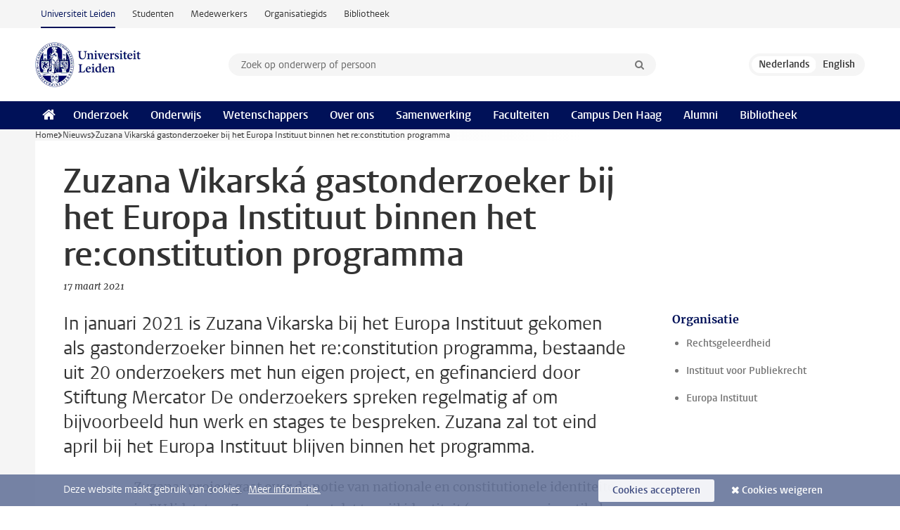

--- FILE ---
content_type: text/html;charset=UTF-8
request_url: https://www.universiteitleiden.nl/nieuws/2021/03/zuzana-vikarska-gastonderzoeker-bij-het-europa-instituut-binnen-het-re-constitution-programma
body_size: 5438
content:
<!DOCTYPE html>
<html lang="nl" data-version="1.217.00" >
<head>


















<!-- standard page html head -->

    <title>Zuzana Vikarská gastonderzoeker bij het Europa Instituut binnen het re:constitution programma - Universiteit Leiden</title>
        <meta name="google-site-verification" content="o8KYuFAiSZi6QWW1wxqKFvT1WQwN-BxruU42si9YjXw"/>
        <meta name="google-site-verification" content="hRUxrqIARMinLW2dRXrPpmtLtymnOTsg0Pl3WjHWQ4w"/>

        <link rel="canonical" href="https://www.universiteitleiden.nl/nieuws/2021/03/zuzana-vikarska-gastonderzoeker-bij-het-europa-instituut-binnen-het-re-constitution-programma"/>
<!-- icons -->
    <link rel="shortcut icon" href="/design-1.1/assets/icons/favicon.ico"/>
    <link rel="icon" type="image/png" sizes="32x32" href="/design-1.1/assets/icons/icon-32px.png"/>
    <link rel="icon" type="image/png" sizes="96x96" href="/design-1.1/assets/icons/icon-96px.png"/>
    <link rel="icon" type="image/png" sizes="195x195" href="/design-1.1/assets/icons/icon-195px.png"/>

    <link rel="apple-touch-icon" href="/design-1.1/assets/icons/icon-120px.png"/> <!-- iPhone retina -->
    <link rel="apple-touch-icon" sizes="180x180"
          href="/design-1.1/assets/icons/icon-180px.png"/> <!-- iPhone 6 plus -->
    <link rel="apple-touch-icon" sizes="152x152"
          href="/design-1.1/assets/icons/icon-152px.png"/> <!-- iPad retina -->
    <link rel="apple-touch-icon" sizes="167x167"
          href="/design-1.1/assets/icons/icon-167px.png"/> <!-- iPad pro -->

    <meta charset="utf-8"/>
    <meta name="viewport" content="width=device-width, initial-scale=1"/>
    <meta http-equiv="X-UA-Compatible" content="IE=edge"/>

            <meta name="description" content="In januari 2021 is Zuzana Vikarska bij het Europa Instituut gekomen als gastonderzoeker binnen het re:constitution programma, bestaande uit 20 onderzoekers met hun eigen project, en gefinancierd door Stiftung Mercator  De onderzoekers spreken regelmatig af om bijvoorbeeld hun werk en stages te bespreken.&hellip;"/>
            <meta name="organization" content="law,institute-for-public-law,europa-instituut"/>
            <meta name="doctype" content="news"/>
<meta name="application-name" content="search"
data-content-type="news"
data-content-category="news"
data-protected="false"
data-language="nl"
data-last-modified-date="2021-03-17"
data-publication-date="2021-03-17"
data-organization="law,institute-for-public-law,europa-instituut"
data-faculties="law"
data-uuid="71fea120-df22-4655-b506-7629b6e97b1c"
data-website="external-site"
data-context="law,institute-for-public-law,europa-instituut"
/>    <!-- Bluesky -->
    <meta name="bluesky:card" content="summary_large_image">
    <meta name="bluesky:site" content="unileiden.bsky.social">
        <meta name="bluesky:title" content="Zuzana Vikarská gastonderzoeker bij het Europa Instituut binnen het re:constitution programma">
        <meta name="bluesky:description" content="In januari 2021 is Zuzana Vikarska bij het Europa Instituut gekomen als gastonderzoeker binnen het re:constitution programma, bestaande uit 20 onderzoekers met hun eigen project, en gefinancierd door Stiftung Mercator  De onderzoekers spreken regelmatig af om bijvoorbeeld hun werk en stages te bespreken.&hellip;">

        <meta name="bluesky:image"
              content="https://www.universiteitleiden.nl/design-1.1/assets/images/bluesky-card.png">
    <!-- Twitter/X -->
    <meta name="twitter:card" content="summary_large_image">
    <meta name="twitter:site" content="@UniLeiden">
        <meta name="twitter:title" content="Zuzana Vikarská gastonderzoeker bij het Europa Instituut binnen het re:constitution programma">
        <meta name="twitter:description" content="In januari 2021 is Zuzana Vikarska bij het Europa Instituut gekomen als gastonderzoeker binnen het re:constitution programma, bestaande uit 20 onderzoekers met hun eigen project, en gefinancierd door Stiftung Mercator  De onderzoekers spreken regelmatig af om bijvoorbeeld hun werk en stages te bespreken.&hellip;">

        <meta name="twitter:image"
              content="https://www.universiteitleiden.nl/design-1.1/assets/images/twitter-card.png">
    <!-- Open Graph -->
        <meta property="og:title" content="Zuzana Vikarská gastonderzoeker bij het Europa Instituut binnen het re:constitution programma"/>
    <meta property="og:type" content="website"/>
        <meta property="og:description" content="In januari 2021 is Zuzana Vikarska bij het Europa Instituut gekomen als gastonderzoeker binnen het re:constitution programma, bestaande uit 20 onderzoekers met hun eigen project, en gefinancierd door Stiftung Mercator  De onderzoekers spreken regelmatig af om bijvoorbeeld hun werk en stages te bespreken.&hellip;"/>
        <meta property="og:site_name" content="Universiteit Leiden"/>
        <meta property="og:locale" content="nl_NL"/>

        <meta property="og:image" content="https://www.universiteitleiden.nl/design-1.1/assets/images/twitter-card.png"/>

        <meta property="og:url" content="https://www.universiteitleiden.nl/nieuws/2021/03/zuzana-vikarska-gastonderzoeker-bij-het-europa-instituut-binnen-het-re-constitution-programma"/>

<!-- Favicon and CSS -->

<link rel='shortcut icon' href="/design-1.1/assets/icons/favicon.ico"/>

    <link rel="stylesheet" href="/design-1.1/css/ul2external/screen.css?v=1.217.00"/>






<script>
var cookiesAccepted = 'false';
var internalTraffic = 'false';
</script>

<script>
window.dataLayer = window.dataLayer || [];
dataLayer.push({
event: 'Custom dimensions',
customDimensionData: {
faculty: 'Law',
facultyInstitute: 'Institute of Public Law | Europa Institute',
language: 'nl',
pageType: 'news',
publicationDate: '2021-03-17',
cookiesAccepted: window.cookiesAccepted,
},
user: {
internalTraffic: window.internalTraffic,
}
});
</script>
<!-- Google Tag Manager -->
<script>(function (w, d, s, l, i) {
w[l] = w[l] || [];
w[l].push({
'gtm.start':
new Date().getTime(), event: 'gtm.js'
});
var f = d.getElementsByTagName(s)[0],
j = d.createElement(s), dl = l != 'dataLayer' ? '&l=' + l : '';
j.async = true;
j.src =
'https://www.googletagmanager.com/gtm.js?id=' + i + dl;
f.parentNode.insertBefore(j, f);
})(window, document, 'script', 'dataLayer', 'GTM-P7SF446');
</script>
<!-- End Google Tag Manager -->



<!-- this line enables the loading of asynchronous components (together with the headContributions at the bottom) -->
<!-- Header Scripts -->
</head>
<body class=" left--detail">
<!-- To enable JS-based styles: -->
<script> document.body.className += ' js'; </script>
<div class="skiplinks">
<a href="#content" class="skiplink">Ga naar hoofdinhoud</a>
</div><div class="header-container"><div class="top-nav-section">
<nav class="top-nav wrapper js_mobile-fit-menu-items" data-show-text="toon alle" data-hide-text="verberg" data-items-text="menu onderdelen">
<ul id="sites-menu">
<li>
<a class="active track-event"
href="/"
data-event-category="external-site"
data-event-label="Topmenu external-site"
>Universiteit Leiden</a>
</li>
<li>
<a class=" track-event"
href="https://www.student.universiteitleiden.nl/"
data-event-category="student-site"
data-event-label="Topmenu external-site"
>Studenten</a>
</li>
<li>
<a class=" track-event"
href="https://www.medewerkers.universiteitleiden.nl/"
data-event-category="staffmember-site"
data-event-label="Topmenu external-site"
>Medewerkers</a>
</li>
<li>
<a class=" track-event"
href="https://www.organisatiegids.universiteitleiden.nl/"
data-event-category="org-site"
data-event-label="Topmenu external-site"
>Organisatiegids</a>
</li>
<li>
<a class=" track-event"
href="https://www.bibliotheek.universiteitleiden.nl/"
data-event-category="library-site"
data-event-label="Topmenu external-site"
>Bibliotheek</a>
</li>
</ul>
</nav>
</div>
<header id="header-main" class="wrapper clearfix">
<h1 class="logo">
<a href="/">
<img width="151" height="64" src="/design-1.1/assets/images/zegel.png" alt="Universiteit Leiden"/>
</a>
</h1><!-- Standard page searchbox -->
<form id="search" method="get" action="searchresults-main">
<input type="hidden" name="website" value="external-site"/>
<fieldset>
<legend>Zoek op onderwerp of persoon en selecteer categorie</legend>
<label for="search-field">Zoekterm</label>
<input id="search-field" type="search" name="q" data-suggest="https://www.universiteitleiden.nl/async/searchsuggestions"
data-wait="100" data-threshold="3"
value="" placeholder="Zoek op onderwerp of persoon"/>
<ul class="options">
<li>
<a href="/zoeken" data-hidden='' data-hint="Zoek op onderwerp of persoon">
Alle categorieën </a>
</li>
<li>
<a href="/zoeken" data-hidden='{"content-category":"staffmember"}' data-hint="Zoek op&nbsp;personen">
Personen
</a>
</li>
<li>
<a href="/zoeken" data-hidden='{"content-category":"education"}' data-hint="Zoek op&nbsp;onderwijs">
Onderwijs
</a>
</li>
<li>
<a href="/zoeken" data-hidden='{"content-category":"research"}' data-hint="Zoek op&nbsp;onderzoek">
Onderzoek
</a>
</li>
<li>
<a href="/zoeken" data-hidden='{"content-category":"news"}' data-hint="Zoek op&nbsp;nieuws">
Nieuws
</a>
</li>
<li>
<a href="/zoeken" data-hidden='{"content-category":"event"}' data-hint="Zoek op&nbsp;agenda">
Agenda
</a>
</li>
<li>
<a href="/zoeken" data-hidden='{"content-category":"dossier"}' data-hint="Zoek op&nbsp;dossiers">
Dossiers
</a>
</li>
<li>
<a href="/zoeken" data-hidden='{"content-category":"location"}' data-hint="Zoek op&nbsp;locaties">
Locaties
</a>
</li>
<li>
<a href="/zoeken" data-hidden='{"content-category":"course"}' data-hint="Zoek op&nbsp;cursussen">
Cursussen
</a>
</li>
<li>
<a href="/zoeken" data-hidden='{"content-category":"vacancy"}' data-hint="Zoek op&nbsp;vacatures">
Vacatures
</a>
</li>
<li>
<a href="/zoeken" data-hidden='{"content-category":"general"}' data-hint="Zoek op&nbsp;overig">
Overig
</a>
</li>
<li>
<a href="/zoeken" data-hidden='{"keywords":"true"}' data-hint="Zoek op&nbsp;trefwoorden">
Trefwoorden
</a>
</li>
</ul>
<button class="submit" type="submit">
<span>Zoeken</span>
</button>
</fieldset>
</form><div class="language-btn-group">
<span class="btn active">
<abbr title="Nederlands">nl</abbr>
</span>
<a href="https://www.universiteitleiden.nl/en/news/2021/03/zuzana-vikarska-joins-the-europa-institute-as-visiting-researcher-within-the-re-constitution-fellowship-programme" class="btn">
<abbr title="English">en</abbr>
</a>
</div>
</header><nav id="main-menu" class="main-nav js_nav--disclosure" data-nav-label="Menu" data-hamburger-destination="header-main">
<ul class="wrapper">
<li><a class="home" href="/"><span>Home</span></a></li>
<li>
<a href="/onderzoek" >Onderzoek</a>
</li>
<li>
<a href="/onderwijs" >Onderwijs</a>
</li>
<li>
<a href="/wetenschappers" >Wetenschappers</a>
</li>
<li>
<a href="/over-ons" >Over ons</a>
</li>
<li>
<a href="/samenwerking" >Samenwerking</a>
</li>
<li>
<a href="/over-ons/bestuur/faculteiten" >Faculteiten</a>
</li>
<li>
<a href="/den-haag" >Campus Den Haag</a>
</li>
<li>
<a href="/alumni" >Alumni</a>
</li>
<li>
<a href="https://www.bibliotheek.universiteitleiden.nl" >Bibliotheek</a>
</li>
</ul>
</nav>
</div>
<div class="main-container">
<div class="main wrapper clearfix">

<!-- main Student and Staff pages -->

<nav class="breadcrumb" aria-label="Breadcrumb" id="js_breadcrumbs" data-show-text="toon alle" data-hide-text="verberg" data-items-text="broodkruimels">
<ol id="breadcrumb-list">
<li>
<a href="/">Home</a>
</li>
<li>
<a href="/nieuws">
Nieuws
</a>
</li>
<li>Zuzana Vikarská gastonderzoeker bij het Europa Instituut binnen het re:constitution programma</li>
</ol>
</nav>

















<article id="content" class="left--detail__layout">

    <header class="article-header">
        <h1>Zuzana Vikarská gastonderzoeker bij het Europa Instituut binnen het re:constitution programma</h1>
        <p class="by-line">

                <time datetime="2021-03-17"> 17 maart 2021</time>
        </p>
    </header>

    <div class="article-main-content">
        <div>
            <p class="intro">In januari 2021 is Zuzana Vikarska bij het Europa Instituut gekomen als gastonderzoeker binnen het re:constitution programma, bestaande uit 20 onderzoekers met hun eigen project, en gefinancierd door Stiftung Mercator  De onderzoekers spreken regelmatig af om bijvoorbeeld hun werk en stages te bespreken. Zuzana zal tot eind april bij het Europa Instituut blijven binnen het programma.</p>

            <div class="indent">
<p><span><span><span><span><span>Zuzanas project gaat over de notie van nationale en constitutionele identiteiten in EU lidstaten. Ze argumenteert dat terwijl identiteit (opgenomen in artikel 4(2) VEU) redelijk zwak is als juridisch concept, het toch extreem sterk kan zijn als politiek concept, zowel op een goede als een slechte manier. Ze betoogt in het kader van de voortdurende rechtsstaatcrisis, dat nationale (constitutionele) identiteiten eenvoudig misbruikt kunnen worden, en dat we hier de eerste signalen al voor zien. Volgens Zuzana is het daarom wenselijk om identiteit duidelijk te omlijnen en de grenzen ervan te definiëren. Voor haar zouden de EU haar eigen waarden de meest belangrijke beperking van nationale (constitutionele) identiteiten moeten zijn, en haar project hoopt uit te leggen waarom dit zo is. </span></span></span></span></span></p>

<p>Voor meer informatie over&nbsp;<span><span><span><span>Stiftung Mercator, klik <a href="https://www.reconstitution.eu/fellows/aktuelle-fellows.html">hier</a>.</span></span></span></span></p>

                <section class="share">

<!-- Social Media icons 1.1 -->

<a class="facebook" href="http://www.facebook.com/sharer/sharer.php?u=https%3A%2F%2Fwww.universiteitleiden.nl%2Fnieuws%2F2021%2F03%2Fzuzana-vikarska-gastonderzoeker-bij-het-europa-instituut-binnen-het-re-constitution-programma"><span class="visually-hidden">Delen op Facebook</span></a>
<a class="bluesky" href="https://bsky.app/intent/compose?text=Zuzana+Vikarsk%C3%A1+gastonderzoeker+bij+het+Europa+Instituut+binnen+het+re%3Aconstitution+programma+https%3A%2F%2Fwww.universiteitleiden.nl%2Fnieuws%2F2021%2F03%2Fzuzana-vikarska-gastonderzoeker-bij-het-europa-instituut-binnen-het-re-constitution-programma"><span class="visually-hidden">Delen via Bluesky</span></a>
<a class="linkedin" href="http://www.linkedin.com/shareArticle?mini=true&title=Zuzana+Vikarsk%C3%A1+gastonderzoeker+bij+het+Europa+Instituut+binnen+het+re%3Aconstitution+programma&url=https%3A%2F%2Fwww.universiteitleiden.nl%2Fnieuws%2F2021%2F03%2Fzuzana-vikarska-gastonderzoeker-bij-het-europa-instituut-binnen-het-re-constitution-programma"><span class="visually-hidden">Delen op LinkedIn</span></a>
<a class="whatsapp" href="whatsapp://send?text=Zuzana+Vikarsk%C3%A1+gastonderzoeker+bij+het+Europa+Instituut+binnen+het+re%3Aconstitution+programma+https%3A%2F%2Fwww.universiteitleiden.nl%2Fnieuws%2F2021%2F03%2Fzuzana-vikarska-gastonderzoeker-bij-het-europa-instituut-binnen-het-re-constitution-programma"><span class="visually-hidden">Delen via WhatsApp</span></a>
<a class="mastodon" href="https://mastodon.social/share?text=Zuzana+Vikarsk%C3%A1+gastonderzoeker+bij+het+Europa+Instituut+binnen+het+re%3Aconstitution+programma&url=https%3A%2F%2Fwww.universiteitleiden.nl%2Fnieuws%2F2021%2F03%2Fzuzana-vikarska-gastonderzoeker-bij-het-europa-instituut-binnen-het-re-constitution-programma"><span class="visually-hidden">Delen via Mastodon</span></a>
                </section>
            </div>

        </div>
    </div>













<aside>



        <div class="box paginated" data-per-page="10" data-prev="" data-next="">
            <div class="box-header">
                <h2>Organisatie</h2>
            </div>
            <div class="box-content">
                <ul class="bulleted">
                        <li>
                                <a href="/rechtsgeleerdheid">Rechtsgeleerdheid</a>
                        </li>
                        <li>
                                <a href="/rechtsgeleerdheid/instituut-voor-publiekrecht">Instituut voor Publiekrecht</a>
                        </li>
                        <li>
                                <a href="/rechtsgeleerdheid/instituut-voor-publiekrecht/europa-instituut">Europa Instituut</a>
                        </li>
                </ul>
            </div>
        </div>

</aside>
</article>

</div>
</div><div class="footer-container">
<footer class="wrapper clearfix">
<section>
<h2>Studiekeuze</h2>
<ul>
<li>
<a href="/onderwijs/bachelors">Bacheloropleidingen</a>
</li>
<li>
<a href="/onderwijs/masters">Masteropleidingen</a>
</li>
<li>
<a href="/wetenschappers/promoveren">PhD-programma's</a>
</li>
<li>
<a href="/onderwijs/onderwijs-voor-professionals">Onderwijs voor professionals</a>
</li>
<li>
<a href="/en/education/other-modes-of-study/summer-schools">Summer Schools</a>
</li>
<li>
<a href="/onderwijs/bachelors/voorlichtingsactiviteiten/open-dagen">Open dagen</a>
</li>
<li>
<a href="/onderwijs/masters/voorlichtingsactiviteiten/master-open-dagen">Master Open Dag</a>
</li>
</ul>
</section>
<section>
<h2>Organisatie</h2>
<ul>
<li>
<a href="/en/archaeology">Archeologie</a>
</li>
<li>
<a href="/geesteswetenschappen">Geesteswetenschappen</a>
</li>
<li>
<a href="/geneeskunde-lumc">Geneeskunde/LUMC</a>
</li>
<li>
<a href="/governance-and-global-affairs">Governance and Global Affairs</a>
</li>
<li>
<a href="/rechtsgeleerdheid">Rechtsgeleerdheid</a>
</li>
<li>
<a href="/sociale-wetenschappen">Sociale Wetenschappen</a>
</li>
<li>
<a href="/wiskunde-en-natuurwetenschappen">Wiskunde en Natuurwetenschappen</a>
</li>
<li>
<a href="/afrika-studiecentrum-leiden">Afrika-Studiecentrum Leiden</a>
</li>
<li>
<a href="/honours-academy">Honours Academy</a>
</li>
<li>
<a href="/iclon">ICLON</a>
</li>
<li>
<a href="https://www.organisatiegids.universiteitleiden.nl/faculteiten-en-instituten/international-institute-for-asian-studies">International Institute for Asian Studies</a>
</li>
</ul>
</section>
<section>
<h2>Over ons</h2>
<ul>
<li>
<a href="/werken-bij">Werken bij de Universiteit Leiden</a>
</li>
<li>
<a href="https://www.luf.nl/">Steun de Universiteit Leiden</a>
</li>
<li>
<a href="/alumni">Alumni</a>
</li>
<li>
<a href="/over-ons/impact">Impact</a>
</li>
<li>
<a href="https://www.leiden-delft-erasmus.nl/">Leiden-Delft-Erasmus Universities</a>
</li>
<li>
<a href="https://www.universiteitleiden.nl/locaties">Locaties</a>
</li>
<li>
<a href="https://www.organisatiegids.universiteitleiden.nl/reglementen/algemeen/universitaire-website-disclaimer">Disclaimer</a>
</li>
<li>
<a href="https://www.organisatiegids.universiteitleiden.nl/cookies">Cookies</a>
</li>
<li>
<a href="https://www.organisatiegids.universiteitleiden.nl/reglementen/algemeen/privacyverklaringen">Privacy</a>
</li>
<li>
<a href="/over-ons/contact">Contact</a>
</li>
</ul>
</section>
<section>
<h2>Volg ons</h2>
<ul>
<li>
<a href="https://web.universiteitleiden.nl/nieuwsbrief">Lees onze wekelijkse nieuwsbrief</a>
</li>
</ul>
<div class="share">
<a href="https://bsky.app/profile/unileiden.bsky.social" class="bluesky"><span class="visually-hidden">Volg ons op bluesky</span></a>
<a href="https://nl-nl.facebook.com/UniversiteitLeiden" class="facebook"><span class="visually-hidden">Volg ons op facebook</span></a>
<a href="https://www.youtube.com/user/UniversiteitLeiden" class="youtube"><span class="visually-hidden">Volg ons op youtube</span></a>
<a href="https://www.linkedin.com/company/leiden-university" class="linkedin"><span class="visually-hidden">Volg ons op linkedin</span></a>
<a href="https://instagram.com/universiteitleiden" class="instagram"><span class="visually-hidden">Volg ons op instagram</span></a>
<a href="https://mastodon.nl/@universiteitleiden" class="mastodon"><span class="visually-hidden">Volg ons op mastodon</span></a>
</div>
</section>
</footer>
</div><div class="cookies">
<div class="wrapper">
Deze website maakt gebruik van cookies.&nbsp;
<a href="https://www.organisatiegids.universiteitleiden.nl/cookies">
Meer informatie. </a>
<form action="/nieuws/2021/03/zuzana-vikarska-gastonderzoeker-bij-het-europa-instituut-binnen-het-re-constitution-programma?_hn:type=action&amp;_hn:ref=r84_r9" method="post">
<button type="submit" class="accept" name="cookie" value="accept">Cookies accepteren</button>
<button type="submit" class="reject" name="cookie" value="reject">Cookies weigeren</button>
</form>
</div>
</div><!-- bottom scripts -->
<script async defer src="/design-1.1/scripts/ul2.js?v=1.217.00" data-main="/design-1.1/scripts/ul2common/main.js"></script>
<!-- this line enables the loading of asynchronous components (together with the headContributions at the top) -->
</body>
</html>